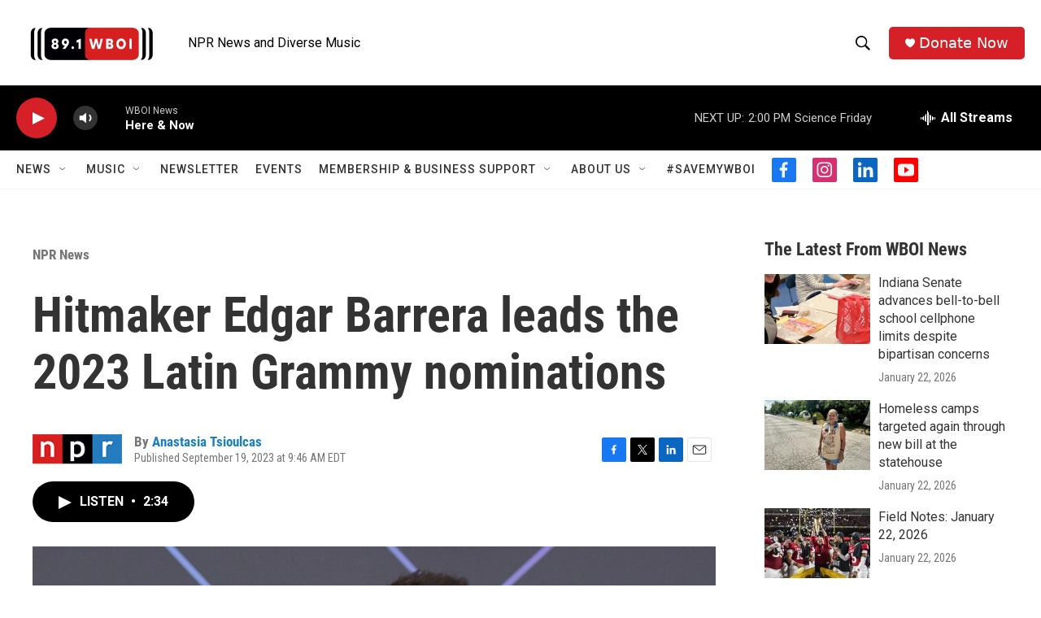

--- FILE ---
content_type: text/html; charset=utf-8
request_url: https://www.google.com/recaptcha/api2/aframe
body_size: 268
content:
<!DOCTYPE HTML><html><head><meta http-equiv="content-type" content="text/html; charset=UTF-8"></head><body><script nonce="H4uTJYAv7zguRPzkySILhg">/** Anti-fraud and anti-abuse applications only. See google.com/recaptcha */ try{var clients={'sodar':'https://pagead2.googlesyndication.com/pagead/sodar?'};window.addEventListener("message",function(a){try{if(a.source===window.parent){var b=JSON.parse(a.data);var c=clients[b['id']];if(c){var d=document.createElement('img');d.src=c+b['params']+'&rc='+(localStorage.getItem("rc::a")?sessionStorage.getItem("rc::b"):"");window.document.body.appendChild(d);sessionStorage.setItem("rc::e",parseInt(sessionStorage.getItem("rc::e")||0)+1);localStorage.setItem("rc::h",'1769191219784');}}}catch(b){}});window.parent.postMessage("_grecaptcha_ready", "*");}catch(b){}</script></body></html>